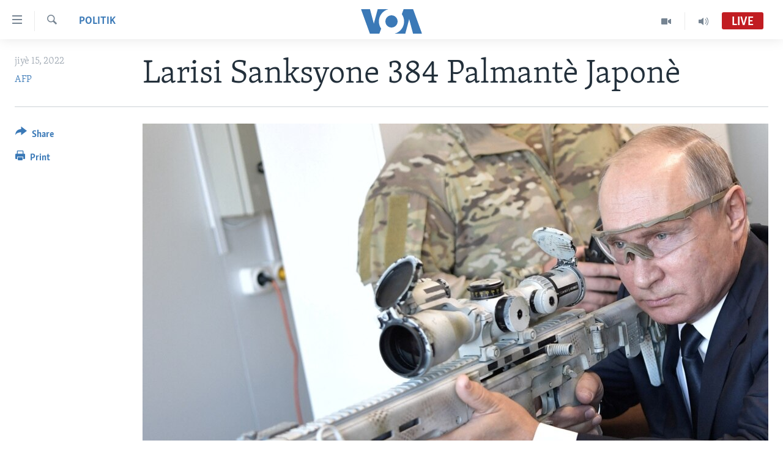

--- FILE ---
content_type: text/html; charset=utf-8
request_url: https://www.voanouvel.com/a/6660486.html
body_size: 8523
content:

<!DOCTYPE html>
<html lang="ht" dir="ltr" class="no-js">
<head>
<link href="/Content/responsive/VOA/cpe/VOA-cpe.css?&amp;av=0.0.0.0&amp;cb=306" rel="stylesheet"/>
<script src="https://tags.voanouvel.com/voa-pangea/prod/utag.sync.js"></script> <script type='text/javascript' src='https://www.youtube.com/iframe_api' async></script>
<script type="text/javascript">
//a general 'js' detection, must be on top level in <head>, due to CSS performance
document.documentElement.className = "js";
var cacheBuster = "306";
var appBaseUrl = "/";
var imgEnhancerBreakpoints = [0, 144, 256, 408, 650, 1023, 1597];
var isLoggingEnabled = false;
var isPreviewPage = false;
var isLivePreviewPage = false;
if (!isPreviewPage) {
window.RFE = window.RFE || {};
window.RFE.cacheEnabledByParam = window.location.href.indexOf('nocache=1') === -1;
const url = new URL(window.location.href);
const params = new URLSearchParams(url.search);
// Remove the 'nocache' parameter
params.delete('nocache');
// Update the URL without the 'nocache' parameter
url.search = params.toString();
window.history.replaceState(null, '', url.toString());
} else {
window.addEventListener('load', function() {
const links = window.document.links;
for (let i = 0; i < links.length; i++) {
links[i].href = '#';
links[i].target = '_self';
}
})
}
var pwaEnabled = false;
var swCacheDisabled;
</script>
<meta charset="utf-8" />
<title>Larisi Sanksyone 384 Palmant&#232; Japon&#232;</title>
<meta name="description" content="Larisi nan Vandredi ent&#232;di 384 palmant&#232; Japon&#232; pou pa mete pye sou t&#232;ritwa li an repons apre Tokyo te deside apiye sanksyon ent&#232;nasyonal yo kont Moskou akoz operasyon milit&#232; li nan Ikr&#232;n." />
<meta name="keywords" content="Politik, Azi, Ewòp, Larisi, Ikrèn" />
<meta name="viewport" content="width=device-width, initial-scale=1.0" />
<meta http-equiv="X-UA-Compatible" content="IE=edge" />
<meta name="robots" content="max-image-preview:large"><meta property="fb:pages" content="456369387788614" />
<meta name="msvalidate.01" content="3286EE554B6F672A6F2E608C02343C0E" />
<link href="https://www.voanouvel.com/a/6660486.html" rel="canonical" />
<meta name="apple-mobile-web-app-title" content="VOA" />
<meta name="apple-mobile-web-app-status-bar-style" content="black" />
<meta name="apple-itunes-app" content="app-id=632618796, app-argument=//6660486.ltr" />
<meta content="Larisi Sanksyone 384 Palmantè Japonè" property="og:title" />
<meta content="Larisi nan Vandredi entèdi 384 palmantè Japonè pou pa mete pye sou tèritwa li an repons apre Tokyo te deside apiye sanksyon entènasyonal yo kont Moskou akoz operasyon militè li nan Ikrèn." property="og:description" />
<meta content="article" property="og:type" />
<meta content="https://www.voanouvel.com/a/6660486.html" property="og:url" />
<meta content="Lavwadlamerik" property="og:site_name" />
<meta content="https://www.facebook.com/VOA.KREYOL" property="article:publisher" />
<meta content="https://gdb.voanews.com/10070000-0aff-0242-2425-08da5b978a7a_w1200_h630.jpg" property="og:image" />
<meta content="1200" property="og:image:width" />
<meta content="630" property="og:image:height" />
<meta content="741163256059497" property="fb:app_id" />
<meta content="AFP" name="Author" />
<meta content="summary_large_image" name="twitter:card" />
<meta content="@VOAKreyol" name="twitter:site" />
<meta content="https://gdb.voanews.com/10070000-0aff-0242-2425-08da5b978a7a_w1200_h630.jpg" name="twitter:image" />
<meta content="Larisi Sanksyone 384 Palmantè Japonè" name="twitter:title" />
<meta content="Larisi nan Vandredi entèdi 384 palmantè Japonè pou pa mete pye sou tèritwa li an repons apre Tokyo te deside apiye sanksyon entènasyonal yo kont Moskou akoz operasyon militè li nan Ikrèn." name="twitter:description" />
<link rel="amphtml" href="https://www.voanouvel.com/amp/6660486.html" />
<script type="application/ld+json">{"articleSection":"Politik","isAccessibleForFree":true,"headline":"Larisi Sanksyone 384 Palmantè Japonè","inLanguage":"cpe","keywords":"Politik, Azi, Ewòp, Larisi, Ikrèn","author":{"@type":"Person","url":"https://www.voanouvel.com/author/afp/ibqvq","description":"","image":{"@type":"ImageObject","url":"https://gdb.voanews.com/d9b29a14-c838-47f3-bd12-d5a0e7995bec.png"},"name":"AFP"},"datePublished":"2022-07-15 19:44:22Z","dateModified":"2022-07-15 19:44:22Z","publisher":{"logo":{"width":512,"height":220,"@type":"ImageObject","url":"https://www.voanouvel.com/Content/responsive/VOA/cpe/img/logo.png"},"@type":"NewsMediaOrganization","url":"https://www.voanouvel.com","sameAs":["https://www.facebook.com/VOA.KREYOL/","https://twitter.com/voakreyol","https://www.youtube.com/user/voacreole","https://www.instagram.com/voakreyol/"],"name":"Lavwadlamerik","alternateName":""},"@context":"https://schema.org","@type":"NewsArticle","mainEntityOfPage":"https://www.voanouvel.com/a/6660486.html","url":"https://www.voanouvel.com/a/6660486.html","description":"Larisi nan Vandredi entèdi 384 palmantè Japonè pou pa mete pye sou tèritwa li an repons apre Tokyo te deside apiye sanksyon entènasyonal yo kont Moskou akoz operasyon militè li nan Ikrèn.","image":{"width":1080,"height":608,"@type":"ImageObject","url":"https://gdb.voanews.com/10070000-0aff-0242-2425-08da5b978a7a_w1080_h608.jpg"},"name":"Larisi Sanksyone 384 Palmantè Japonè"}</script>
<script src="/Scripts/responsive/infographics.b?v=dVbZ-Cza7s4UoO3BqYSZdbxQZVF4BOLP5EfYDs4kqEo1&amp;av=0.0.0.0&amp;cb=306"></script>
<script src="/Scripts/responsive/loader.b?v=Q26XNwrL6vJYKjqFQRDnx01Lk2pi1mRsuLEaVKMsvpA1&amp;av=0.0.0.0&amp;cb=306"></script>
<link rel="icon" type="image/svg+xml" href="/Content/responsive/VOA/img/webApp/favicon.svg" />
<link rel="alternate icon" href="/Content/responsive/VOA/img/webApp/favicon.ico" />
<link rel="apple-touch-icon" sizes="152x152" href="/Content/responsive/VOA/img/webApp/ico-152x152.png" />
<link rel="apple-touch-icon" sizes="144x144" href="/Content/responsive/VOA/img/webApp/ico-144x144.png" />
<link rel="apple-touch-icon" sizes="114x114" href="/Content/responsive/VOA/img/webApp/ico-114x114.png" />
<link rel="apple-touch-icon" sizes="72x72" href="/Content/responsive/VOA/img/webApp/ico-72x72.png" />
<link rel="apple-touch-icon-precomposed" href="/Content/responsive/VOA/img/webApp/ico-57x57.png" />
<link rel="icon" sizes="192x192" href="/Content/responsive/VOA/img/webApp/ico-192x192.png" />
<link rel="icon" sizes="128x128" href="/Content/responsive/VOA/img/webApp/ico-128x128.png" />
<meta name="msapplication-TileColor" content="#ffffff" />
<meta name="msapplication-TileImage" content="/Content/responsive/VOA/img/webApp/ico-144x144.png" />
<link rel="alternate" type="application/rss+xml" title="VOA - Top Stories [RSS]" href="/api/" />
<link rel="sitemap" type="application/rss+xml" href="/sitemap.xml" />
</head>
<body class=" nav-no-loaded cc_theme pg-article print-lay-article js-category-to-nav nojs-images ">
<script type="text/javascript" >
var analyticsData = {url:"https://www.voanouvel.com/a/6660486.html",property_id:"459",article_uid:"6660486",page_title:"Larisi Sanksyone 384 Palmantè Japonè",page_type:"article",content_type:"article",subcontent_type:"article",last_modified:"2022-07-15 19:44:22Z",pub_datetime:"2022-07-15 19:44:22Z",pub_year:"2022",pub_month:"07",pub_day:"15",pub_hour:"19",pub_weekday:"Friday",section:"politik",english_section:"creole_news_politics",byline:"AFP",categories:"creole_news_politics,asia,ewop,russia,ukraine",domain:"www.voanouvel.com",language:"Creole",language_service:"VOA Creole",platform:"web",copied:"no",copied_article:"",copied_title:"",runs_js:"Yes",cms_release:"8.44.0.0.306",enviro_type:"prod",slug:"",entity:"VOA",short_language_service:"CREO",platform_short:"W",page_name:"Larisi Sanksyone 384 Palmantè Japonè"};
</script>
<noscript><iframe src="https://www.googletagmanager.com/ns.html?id=GTM-N8MP7P" height="0" width="0" style="display:none;visibility:hidden"></iframe></noscript><script type="text/javascript" data-cookiecategory="analytics">
var gtmEventObject = Object.assign({}, analyticsData, {event: 'page_meta_ready'});window.dataLayer = window.dataLayer || [];window.dataLayer.push(gtmEventObject);
if (top.location === self.location) { //if not inside of an IFrame
var renderGtm = "true";
if (renderGtm === "true") {
(function(w,d,s,l,i){w[l]=w[l]||[];w[l].push({'gtm.start':new Date().getTime(),event:'gtm.js'});var f=d.getElementsByTagName(s)[0],j=d.createElement(s),dl=l!='dataLayer'?'&l='+l:'';j.async=true;j.src='//www.googletagmanager.com/gtm.js?id='+i+dl;f.parentNode.insertBefore(j,f);})(window,document,'script','dataLayer','GTM-N8MP7P');
}
}
</script>
<!--Analytics tag js version start-->
<script type="text/javascript" data-cookiecategory="analytics">
var utag_data = Object.assign({}, analyticsData, {});
if(typeof(TealiumTagFrom)==='function' && typeof(TealiumTagSearchKeyword)==='function') {
var utag_from=TealiumTagFrom();var utag_searchKeyword=TealiumTagSearchKeyword();
if(utag_searchKeyword!=null && utag_searchKeyword!=='' && utag_data["search_keyword"]==null) utag_data["search_keyword"]=utag_searchKeyword;if(utag_from!=null && utag_from!=='') utag_data["from"]=TealiumTagFrom();}
if(window.top!== window.self&&utag_data.page_type==="snippet"){utag_data.page_type = 'iframe';}
try{if(window.top!==window.self&&window.self.location.hostname===window.top.location.hostname){utag_data.platform = 'self-embed';utag_data.platform_short = 'se';}}catch(e){if(window.top!==window.self&&window.self.location.search.includes("platformType=self-embed")){utag_data.platform = 'cross-promo';utag_data.platform_short = 'cp';}}
(function(a,b,c,d){ a="https://tags.voanouvel.com/voa-pangea/prod/utag.js"; b=document;c="script";d=b.createElement(c);d.src=a;d.type="text/java"+c;d.async=true; a=b.getElementsByTagName(c)[0];a.parentNode.insertBefore(d,a); })();
</script>
<!--Analytics tag js version end-->
<!-- Analytics tag management NoScript -->
<noscript>
<img style="position: absolute; border: none;" src="https://ssc.voanouvel.com/b/ss/bbgprod,bbgentityvoa/1/G.4--NS/1838956823?pageName=voa%3acreo%3aw%3aarticle%3alarisi%20sanksyone%20384%20palmant%c3%a8%20japon%c3%a8&amp;c6=larisi%20sanksyone%20384%20palmant%c3%a8%20japon%c3%a8&amp;v36=8.44.0.0.306&amp;v6=D=c6&amp;g=https%3a%2f%2fwww.voanouvel.com%2fa%2f6660486.html&amp;c1=D=g&amp;v1=D=g&amp;events=event1,event52&amp;c16=voa%20creole&amp;v16=D=c16&amp;c5=creole_news_politics&amp;v5=D=c5&amp;ch=politik&amp;c15=creole&amp;v15=D=c15&amp;c4=article&amp;v4=D=c4&amp;c14=6660486&amp;v14=D=c14&amp;v20=no&amp;c17=web&amp;v17=D=c17&amp;mcorgid=518abc7455e462b97f000101%40adobeorg&amp;server=www.voanouvel.com&amp;pageType=D=c4&amp;ns=bbg&amp;v29=D=server&amp;v25=voa&amp;v30=459&amp;v105=D=User-Agent " alt="analytics" width="1" height="1" /></noscript>
<!-- End of Analytics tag management NoScript -->
<!--*** Accessibility links - For ScreenReaders only ***-->
<section>
<div class="sr-only">
<h2>Accessibility links</h2>
<ul>
<li><a href="#content" data-disable-smooth-scroll="1">Skip to main content</a></li>
<li><a href="#navigation" data-disable-smooth-scroll="1">Skip to main Navigation</a></li>
<li><a href="#txtHeaderSearch" data-disable-smooth-scroll="1">Skip to Search</a></li>
</ul>
</div>
</section>
<div dir="ltr">
<div id="page">
<aside>
<div class="c-lightbox overlay-modal">
<div class="c-lightbox__intro">
<h2 class="c-lightbox__intro-title"></h2>
<button class="btn btn--rounded c-lightbox__btn c-lightbox__intro-next" title="Swivan">
<span class="ico ico--rounded ico-chevron-forward"></span>
<span class="sr-only">Swivan</span>
</button>
</div>
<div class="c-lightbox__nav">
<button class="btn btn--rounded c-lightbox__btn c-lightbox__btn--close" title="F&#232;men">
<span class="ico ico--rounded ico-close"></span>
<span class="sr-only">F&#232;men</span>
</button>
<button class="btn btn--rounded c-lightbox__btn c-lightbox__btn--prev" title="Anvan">
<span class="ico ico--rounded ico-chevron-backward"></span>
<span class="sr-only">Anvan</span>
</button>
<button class="btn btn--rounded c-lightbox__btn c-lightbox__btn--next" title="Swivan">
<span class="ico ico--rounded ico-chevron-forward"></span>
<span class="sr-only">Swivan</span>
</button>
</div>
<div class="c-lightbox__content-wrap">
<figure class="c-lightbox__content">
<span class="c-spinner c-spinner--lightbox">
<img src="/Content/responsive/img/player-spinner.png"
alt="please wait"
title="please wait" />
</span>
<div class="c-lightbox__img">
<div class="thumb">
<img src="" alt="" />
</div>
</div>
<figcaption>
<div class="c-lightbox__info c-lightbox__info--foot">
<span class="c-lightbox__counter"></span>
<span class="caption c-lightbox__caption"></span>
</div>
</figcaption>
</figure>
</div>
<div class="hidden">
<div class="content-advisory__box content-advisory__box--lightbox">
<span class="content-advisory__box-text">This image contains sensitive content which some people may find offensive or disturbing.</span>
<button class="btn btn--transparent content-advisory__box-btn m-t-md" value="text" type="button">
<span class="btn__text">
Click to reveal
</span>
</button>
</div>
</div>
</div>
<div class="print-dialogue">
<div class="container">
<h3 class="print-dialogue__title section-head">Print Options:</h3>
<div class="print-dialogue__opts">
<ul class="print-dialogue__opt-group">
<li class="form__group form__group--checkbox">
<input class="form__check " id="checkboxImages" name="checkboxImages" type="checkbox" checked="checked" />
<label for="checkboxImages" class="form__label m-t-md">Images</label>
</li>
<li class="form__group form__group--checkbox">
<input class="form__check " id="checkboxMultimedia" name="checkboxMultimedia" type="checkbox" checked="checked" />
<label for="checkboxMultimedia" class="form__label m-t-md">Multimedia</label>
</li>
</ul>
<ul class="print-dialogue__opt-group">
<li class="form__group form__group--checkbox">
<input class="form__check " id="checkboxEmbedded" name="checkboxEmbedded" type="checkbox" checked="checked" />
<label for="checkboxEmbedded" class="form__label m-t-md">Embedded Content</label>
</li>
<li class="form__group form__group--checkbox">
<input class="form__check " id="checkboxComments" name="checkboxComments" type="checkbox" />
<label for="checkboxComments" class="form__label m-t-md">Comments</label>
</li>
</ul>
</div>
<div class="print-dialogue__buttons">
<button class="btn btn--secondary close-button" type="button" title="anile">
<span class="btn__text ">anile</span>
</button>
<button class="btn btn-cust-print m-l-sm" type="button" title="Print">
<span class="btn__text ">Print</span>
</button>
</div>
</div>
</div>
<div class="ctc-message pos-fix">
<div class="ctc-message__inner">Link has been copied to clipboard</div>
</div>
</aside>
<div class="hdr-20 hdr-20--big">
<div class="hdr-20__inner">
<div class="hdr-20__max pos-rel">
<div class="hdr-20__side hdr-20__side--primary d-flex">
<label data-for="main-menu-ctrl" data-switcher-trigger="true" data-switch-target="main-menu-ctrl" class="burger hdr-trigger pos-rel trans-trigger" data-trans-evt="click" data-trans-id="menu">
<span class="ico ico-close hdr-trigger__ico hdr-trigger__ico--close burger__ico burger__ico--close"></span>
<span class="ico ico-menu hdr-trigger__ico hdr-trigger__ico--open burger__ico burger__ico--open"></span>
</label>
<div class="menu-pnl pos-fix trans-target" data-switch-target="main-menu-ctrl" data-trans-id="menu">
<div class="menu-pnl__inner">
<nav class="main-nav menu-pnl__item menu-pnl__item--first">
<ul class="main-nav__list accordeon" data-analytics-tales="false" data-promo-name="link" data-location-name="nav,secnav">
<li class="main-nav__item">
<a class="main-nav__item-name main-nav__item-name--link" href="/p/6830.html" title="Ayiti" data-item-name="haiti-news" >Ayiti</a>
</li>
<li class="main-nav__item">
<a class="main-nav__item-name main-nav__item-name--link" href="/p/6831.html" title="L&#232;zetazini" data-item-name="us-news" >L&#232;zetazini</a>
</li>
<li class="main-nav__item">
<a class="main-nav__item-name main-nav__item-name--link" href="/z/332" title="Amerik Latin" data-item-name="amerik" >Amerik Latin</a>
</li>
<li class="main-nav__item">
<a class="main-nav__item-name main-nav__item-name--link" href="/p/6838.html" title="Ent&#232;nasyonal" data-item-name="international-news" >Ent&#232;nasyonal</a>
</li>
<li class="main-nav__item">
<a class="main-nav__item-name main-nav__item-name--link" href="/z/581" title="Video" data-item-name="videos" >Video</a>
</li>
<li class="main-nav__item">
<a class="main-nav__item-name main-nav__item-name--link" href="/FlashpointIkren" title="Flashpoint Ikr&#232;n" data-item-name="flashipoint2" >Flashpoint Ikr&#232;n</a>
</li>
</ul>
</nav>
<div class="menu-pnl__item">
<a href="https://learningenglish.voanews.com/" class="menu-pnl__item-link" alt="Learning English">Learning English</a>
</div>
<div class="menu-pnl__item menu-pnl__item--social">
<h5 class="menu-pnl__sub-head">Suiv nou</h5>
<a href="https://www.facebook.com/VOA.KREYOL/" title="Suiv nou sou Facebook" data-analytics-text="follow_on_facebook" class="btn btn--rounded btn--social-inverted menu-pnl__btn js-social-btn btn-facebook" target="_blank" rel="noopener">
<span class="ico ico-facebook-alt ico--rounded"></span>
</a>
<a href="https://twitter.com/voakreyol" title="Suiv nou sou Twitter" data-analytics-text="follow_on_twitter" class="btn btn--rounded btn--social-inverted menu-pnl__btn js-social-btn btn-twitter" target="_blank" rel="noopener">
<span class="ico ico-twitter ico--rounded"></span>
</a>
<a href="https://www.youtube.com/user/voacreole" title="Suiv nou sou Youtube" data-analytics-text="follow_on_youtube" class="btn btn--rounded btn--social-inverted menu-pnl__btn js-social-btn btn-youtube" target="_blank" rel="noopener">
<span class="ico ico-youtube ico--rounded"></span>
</a>
<a href="https://www.instagram.com/voakreyol/" title="Follow us on Instagram" data-analytics-text="follow_on_instagram" class="btn btn--rounded btn--social-inverted menu-pnl__btn js-social-btn btn-instagram" target="_blank" rel="noopener">
<span class="ico ico-instagram ico--rounded"></span>
</a>
</div>
<div class="menu-pnl__item">
<a href="/navigation/allsites" class="menu-pnl__item-link">
<span class="ico ico-languages "></span>
Languages
</a>
</div>
</div>
</div>
<label data-for="top-search-ctrl" data-switcher-trigger="true" data-switch-target="top-search-ctrl" class="top-srch-trigger hdr-trigger">
<span class="ico ico-close hdr-trigger__ico hdr-trigger__ico--close top-srch-trigger__ico top-srch-trigger__ico--close"></span>
<span class="ico ico-search hdr-trigger__ico hdr-trigger__ico--open top-srch-trigger__ico top-srch-trigger__ico--open"></span>
</label>
<div class="srch-top srch-top--in-header" data-switch-target="top-search-ctrl">
<div class="container">
<form action="/s" class="srch-top__form srch-top__form--in-header" id="form-topSearchHeader" method="get" role="search"><label for="txtHeaderSearch" class="sr-only">Ch&#232;che</label>
<input type="text" id="txtHeaderSearch" name="k" placeholder="Chache t&#232;ks la" accesskey="s" value="" class="srch-top__input analyticstag-event" onkeydown="if (event.keyCode === 13) { FireAnalyticsTagEventOnSearch('search', $dom.get('#txtHeaderSearch')[0].value) }" />
<button title="Ch&#232;che" type="submit" class="btn btn--top-srch analyticstag-event" onclick="FireAnalyticsTagEventOnSearch('search', $dom.get('#txtHeaderSearch')[0].value) ">
<span class="ico ico-search"></span>
</button></form>
</div>
</div>
<a href="/" class="main-logo-link">
<img src="/Content/responsive/VOA/cpe/img/logo-compact.svg" class="main-logo main-logo--comp" alt="site logo">
<img src="/Content/responsive/VOA/cpe/img/logo.svg" class="main-logo main-logo--big" alt="site logo">
</a>
</div>
<div class="hdr-20__side hdr-20__side--secondary d-flex">
<a href="/programs/radio" title="Audio" class="hdr-20__secondary-item" data-item-name="audio">
<span class="ico ico-audio hdr-20__secondary-icon"></span>
</a>
<a href="/programs/tv" title="Video" class="hdr-20__secondary-item" data-item-name="video">
<span class="ico ico-video hdr-20__secondary-icon"></span>
</a>
<a href="/s" title="Ch&#232;che" class="hdr-20__secondary-item hdr-20__secondary-item--search" data-item-name="search">
<span class="ico ico-search hdr-20__secondary-icon hdr-20__secondary-icon--search"></span>
</a>
<div class="hdr-20__secondary-item live-b-drop">
<div class="live-b-drop__off">
<a href="/live/audio/47" class="live-b-drop__link" title="Live" data-item-name="live">
<span class="badge badge--live-btn badge--live">
Live
</span>
</a>
</div>
<div class="live-b-drop__on hidden">
<label data-for="live-ctrl" data-switcher-trigger="true" data-switch-target="live-ctrl" class="live-b-drop__label pos-rel">
<span class="badge badge--live badge--live-btn">
Live
</span>
<span class="ico ico-close live-b-drop__label-ico live-b-drop__label-ico--close"></span>
</label>
<div class="live-b-drop__panel" id="targetLivePanelDiv" data-switch-target="live-ctrl"></div>
</div>
</div>
<div class="srch-bottom">
<form action="/s" class="srch-bottom__form d-flex" id="form-bottomSearch" method="get" role="search"><label for="txtSearch" class="sr-only">Ch&#232;che</label>
<input type="search" id="txtSearch" name="k" placeholder="Chache t&#232;ks la" accesskey="s" value="" class="srch-bottom__input analyticstag-event" onkeydown="if (event.keyCode === 13) { FireAnalyticsTagEventOnSearch('search', $dom.get('#txtSearch')[0].value) }" />
<button title="Ch&#232;che" type="submit" class="btn btn--bottom-srch analyticstag-event" onclick="FireAnalyticsTagEventOnSearch('search', $dom.get('#txtSearch')[0].value) ">
<span class="ico ico-search"></span>
</button></form>
</div>
</div>
<img src="/Content/responsive/VOA/cpe/img/logo-print.gif" class="logo-print" alt="site logo">
<img src="/Content/responsive/VOA/cpe/img/logo-print_color.png" class="logo-print logo-print--color" alt="site logo">
</div>
</div>
</div>
<script>
if (document.body.className.indexOf('pg-home') > -1) {
var nav2In = document.querySelector('.hdr-20__inner');
var nav2Sec = document.querySelector('.hdr-20__side--secondary');
var secStyle = window.getComputedStyle(nav2Sec);
if (nav2In && window.pageYOffset < 150 && secStyle['position'] !== 'fixed') {
nav2In.classList.add('hdr-20__inner--big')
}
}
</script>
<div class="c-hlights c-hlights--breaking c-hlights--no-item" data-hlight-display="mobile,desktop">
<div class="c-hlights__wrap container p-0">
<div class="c-hlights__nav">
<a role="button" href="#" title="Anvan">
<span class="ico ico-chevron-backward m-0"></span>
<span class="sr-only">Anvan</span>
</a>
<a role="button" href="#" title="Swivan">
<span class="ico ico-chevron-forward m-0"></span>
<span class="sr-only">Swivan</span>
</a>
</div>
<span class="c-hlights__label">
<span class="">Breaking News</span>
<span class="switcher-trigger">
<label data-for="more-less-1" data-switcher-trigger="true" class="switcher-trigger__label switcher-trigger__label--more p-b-0" title="Montre plis">
<span class="ico ico-chevron-down"></span>
</label>
<label data-for="more-less-1" data-switcher-trigger="true" class="switcher-trigger__label switcher-trigger__label--less p-b-0" title="Show less">
<span class="ico ico-chevron-up"></span>
</label>
</span>
</span>
<ul class="c-hlights__items switcher-target" data-switch-target="more-less-1">
</ul>
</div>
</div> <div id="content">
<main class="container">
<div class="hdr-container">
<div class="row">
<div class="col-category col-xs-12 col-md-2 pull-left"> <div class="category js-category">
<a class="" href="/z/334">Politik</a> </div>
</div><div class="col-title col-xs-12 col-md-10 pull-right"> <h1 class="title pg-title">
Larisi Sanksyone 384 Palmant&#232; Japon&#232;
</h1>
</div><div class="col-publishing-details col-xs-12 col-sm-12 col-md-2 pull-left"> <div class="publishing-details ">
<div class="published">
<span class="date" >
<time pubdate="pubdate" datetime="2022-07-15T15:44:22-05:00">
jiy&#232; 15, 2022
</time>
</span>
</div>
<div class="links">
<ul class="links__list links__list--column">
<li class="links__item">
<a class="links__item-link" href="/author/afp/ibqvq" title="AFP">AFP</a>
</li>
</ul>
</div>
</div>
</div><div class="col-lg-12 separator"> <div class="separator">
<hr class="title-line" />
</div>
</div><div class="col-multimedia col-xs-12 col-md-10 pull-right"> <div class="cover-media">
<figure class="media-image js-media-expand">
<div class="img-wrap">
<div class="thumb thumb16_9">
<img src="https://gdb.voanews.com/10070000-0aff-0242-2425-08da5b978a7a_w250_r1_s.jpg" alt="" />
</div>
</div>
</figure>
</div>
</div><div class="col-xs-12 col-md-2 pull-left article-share pos-rel"> <div class="share--box">
<div class="sticky-share-container" style="display:none">
<div class="container">
<a href="https://www.voanouvel.com" id="logo-sticky-share">&nbsp;</a>
<div class="pg-title pg-title--sticky-share">
Larisi Sanksyone 384 Palmant&#232; Japon&#232;
</div>
<div class="sticked-nav-actions">
<!--This part is for sticky navigation display-->
<p class="buttons link-content-sharing p-0 ">
<button class="btn btn--link btn-content-sharing p-t-0 " id="btnContentSharing" value="text" role="Button" type="" title="More options">
<span class="ico ico-share ico--l"></span>
<span class="btn__text ">
Share
</span>
</button>
</p>
<aside class="content-sharing js-content-sharing js-content-sharing--apply-sticky content-sharing--sticky"
role="complementary"
data-share-url="https://www.voanouvel.com/a/6660486.html" data-share-title="Larisi Sanksyone 384 Palmant&#232; Japon&#232;" data-share-text="Larisi nan Vandredi ent&#232;di 384 palmant&#232; Japon&#232; pou pa mete pye sou t&#232;ritwa li an repons apre Tokyo te deside apiye sanksyon ent&#232;nasyonal yo kont Moskou akoz operasyon milit&#232; li nan Ikr&#232;n.">
<div class="content-sharing__popover">
<h6 class="content-sharing__title">Share</h6>
<button href="#close" id="btnCloseSharing" class="btn btn--text-like content-sharing__close-btn">
<span class="ico ico-close ico--l"></span>
</button>
<ul class="content-sharing__list">
<li class="content-sharing__item">
<div class="ctc ">
<input type="text" class="ctc__input" readonly="readonly">
<a href="" js-href="https://www.voanouvel.com/a/6660486.html" class="content-sharing__link ctc__button">
<span class="ico ico-copy-link ico--rounded ico--s"></span>
<span class="content-sharing__link-text">Copy link</span>
</a>
</div>
</li>
<li class="content-sharing__item">
<a href="https://facebook.com/sharer.php?u=https%3a%2f%2fwww.voanouvel.com%2fa%2f6660486.html"
data-analytics-text="share_on_facebook"
title="Facebook" target="_blank"
class="content-sharing__link js-social-btn">
<span class="ico ico-facebook ico--rounded ico--s"></span>
<span class="content-sharing__link-text">Facebook</span>
</a>
</li>
<li class="content-sharing__item">
<a href="https://twitter.com/share?url=https%3a%2f%2fwww.voanouvel.com%2fa%2f6660486.html&amp;text=Larisi+Sanksyone+384+Palmant%c3%a8+Japon%c3%a8"
data-analytics-text="share_on_twitter"
title="Twitter" target="_blank"
class="content-sharing__link js-social-btn">
<span class="ico ico-twitter ico--rounded ico--s"></span>
<span class="content-sharing__link-text">Twitter</span>
</a>
</li>
<li class="content-sharing__item">
<a href="mailto:?body=https%3a%2f%2fwww.voanouvel.com%2fa%2f6660486.html&amp;subject=Larisi Sanksyone 384 Palmant&#232; Japon&#232;"
title="Email"
class="content-sharing__link ">
<span class="ico ico-email ico--rounded ico--s"></span>
<span class="content-sharing__link-text">Email</span>
</a>
</li>
</ul>
</div>
</aside>
</div>
</div>
</div>
<div class="links">
<p class="buttons link-content-sharing p-0 ">
<button class="btn btn--link btn-content-sharing p-t-0 " id="btnContentSharing" value="text" role="Button" type="" title="More options">
<span class="ico ico-share ico--l"></span>
<span class="btn__text ">
Share
</span>
</button>
</p>
<aside class="content-sharing js-content-sharing " role="complementary"
data-share-url="https://www.voanouvel.com/a/6660486.html" data-share-title="Larisi Sanksyone 384 Palmant&#232; Japon&#232;" data-share-text="Larisi nan Vandredi ent&#232;di 384 palmant&#232; Japon&#232; pou pa mete pye sou t&#232;ritwa li an repons apre Tokyo te deside apiye sanksyon ent&#232;nasyonal yo kont Moskou akoz operasyon milit&#232; li nan Ikr&#232;n.">
<div class="content-sharing__popover">
<h6 class="content-sharing__title">Share</h6>
<button href="#close" id="btnCloseSharing" class="btn btn--text-like content-sharing__close-btn">
<span class="ico ico-close ico--l"></span>
</button>
<ul class="content-sharing__list">
<li class="content-sharing__item">
<div class="ctc ">
<input type="text" class="ctc__input" readonly="readonly">
<a href="" js-href="https://www.voanouvel.com/a/6660486.html" class="content-sharing__link ctc__button">
<span class="ico ico-copy-link ico--rounded ico--l"></span>
<span class="content-sharing__link-text">Copy link</span>
</a>
</div>
</li>
<li class="content-sharing__item">
<a href="https://facebook.com/sharer.php?u=https%3a%2f%2fwww.voanouvel.com%2fa%2f6660486.html"
data-analytics-text="share_on_facebook"
title="Facebook" target="_blank"
class="content-sharing__link js-social-btn">
<span class="ico ico-facebook ico--rounded ico--l"></span>
<span class="content-sharing__link-text">Facebook</span>
</a>
</li>
<li class="content-sharing__item">
<a href="https://twitter.com/share?url=https%3a%2f%2fwww.voanouvel.com%2fa%2f6660486.html&amp;text=Larisi+Sanksyone+384+Palmant%c3%a8+Japon%c3%a8"
data-analytics-text="share_on_twitter"
title="Twitter" target="_blank"
class="content-sharing__link js-social-btn">
<span class="ico ico-twitter ico--rounded ico--l"></span>
<span class="content-sharing__link-text">Twitter</span>
</a>
</li>
<li class="content-sharing__item">
<a href="mailto:?body=https%3a%2f%2fwww.voanouvel.com%2fa%2f6660486.html&amp;subject=Larisi Sanksyone 384 Palmant&#232; Japon&#232;"
title="Email"
class="content-sharing__link ">
<span class="ico ico-email ico--rounded ico--l"></span>
<span class="content-sharing__link-text">Email</span>
</a>
</li>
</ul>
</div>
</aside>
<p class="link-print visible-md visible-lg buttons p-0">
<button class="btn btn--link btn-print p-t-0" onclick="if (typeof FireAnalyticsTagEvent === 'function') {FireAnalyticsTagEvent({ on_page_event: 'print_story' });}return false" title="(CTRL+P)">
<span class="ico ico-print"></span>
<span class="btn__text">Print</span>
</button>
</p>
</div>
</div>
</div>
</div>
</div>
<div class="body-container">
<div class="row">
<div class="col-xs-12 col-sm-12 col-md-10 col-lg-10 pull-right">
<div class="row">
<div class="col-xs-12 col-sm-12 col-md-8 col-lg-8 pull-left bottom-offset content-offset">
<div class="intro intro--bold" >
<p >Larisi nan Vandredi ent&#232;di 384 palmant&#232; Japon&#232; pou pa mete pye sou t&#232;ritwa li an repons apre Tokyo te deside apiye sanksyon ent&#232;nasyonal yo kont Moskou akoz operasyon milit&#232; li nan Ikr&#232;n.</p>
</div>
<div id="article-content" class="content-floated-wrap fb-quotable">
<div class="wsw">
<p>Ministè afè etranjè Ris la mete non palmantè yo sou lis nwa a, li mete y sou yon sou sitwèb li a epi akize yo deske yo &quot;adopte yon pozisyon ki anti-Ris, sitou lè yo eksprime akizasyon san fondman kont peyi nou konsènan operasyon militè espesyal la nan Ikrèn.&quot;</p>
<p>Tokyo depann anpil de gaz ris la, e yo deja endike ke yo espere ke Larisi wetire blokaj li te mete sou li 1 jiyè, kote yo anpeche yo patisipe nan pwojè enpòtasyon gaz fosil ki esansyèl pou sekirize peyi a.</p>
<p>Anviwon 8 pousan nan enpòtasyon LNG Japon an te rive jiskaprezan soti nan Larisi.</p>
<p>Nan mwa me a, ministè afè etranjè ris la te di ke li te entèdi antre plizyè douzèn ofisyèl Japonè, ki gen ladan Premye Minis Fumio Kishida.</p>
</div>
<ul>
<li>
<div class="c-author c-author--hlight">
<div class="media-block">
<a href="/author/afp/ibqvq" class="img-wrap img-wrap--xs img-wrap--float img-wrap--t-spac">
<div class="thumb thumb1_1 rounded">
<noscript class="nojs-img">
<img src="https://gdb.voanews.com/d9b29a14-c838-47f3-bd12-d5a0e7995bec_w100_r5.png" alt="16x9 Image" class="avatar" />
</noscript>
<img alt="16x9 Image" class="avatar" data-src="https://gdb.voanews.com/d9b29a14-c838-47f3-bd12-d5a0e7995bec_w66_r5.png" src="" />
</div>
</a>
<div class="c-author__content">
<h4 class="media-block__title media-block__title--author">
<a href="/author/afp/ibqvq">AFP</a>
</h4>
<div class="c-author__btns m-t-md">
<a class="btn btn-rss btn--social" href="/api/aibqvql-vomx-tpemvpvo" title="Subscribe">
<span class="ico ico-rss"></span>
<span class="btn__text">Subscribe</span>
</a>
</div>
</div>
</div>
</div>
</li>
</ul>
</div>
</div>
</div>
</div>
</div>
</div>
</main>
</div>
<footer role="contentinfo">
<div id="foot" class="foot">
<div class="container">
<div class="foot-nav collapsed" id="foot-nav">
<div class="menu">
<ul class="items">
<li class="socials block-socials">
<span class="handler" id="socials-handler">
Suiv nou
</span>
<div class="inner">
<ul class="subitems follow">
<li>
<a href="https://www.facebook.com/VOA.KREYOL/" title="Suiv nou sou Facebook" data-analytics-text="follow_on_facebook" class="btn btn--rounded js-social-btn btn-facebook" target="_blank" rel="noopener">
<span class="ico ico-facebook-alt ico--rounded"></span>
</a>
</li>
<li>
<a href="https://twitter.com/voakreyol" title="Suiv nou sou Twitter" data-analytics-text="follow_on_twitter" class="btn btn--rounded js-social-btn btn-twitter" target="_blank" rel="noopener">
<span class="ico ico-twitter ico--rounded"></span>
</a>
</li>
<li>
<a href="https://www.youtube.com/user/voacreole" title="Suiv nou sou Youtube" data-analytics-text="follow_on_youtube" class="btn btn--rounded js-social-btn btn-youtube" target="_blank" rel="noopener">
<span class="ico ico-youtube ico--rounded"></span>
</a>
</li>
<li>
<a href="/rssfeeds" title="RSS" data-analytics-text="follow_on_rss" class="btn btn--rounded js-social-btn btn-rss" >
<span class="ico ico-rss ico--rounded"></span>
</a>
</li>
<li>
<a href="/podcasts" title="Podcast" data-analytics-text="follow_on_podcast" class="btn btn--rounded js-social-btn btn-podcast" >
<span class="ico ico-podcast ico--rounded"></span>
</a>
</li>
<li>
<a href="/subscribe.html" title="Subscribe" data-analytics-text="follow_on_subscribe" class="btn btn--rounded js-social-btn btn-email" >
<span class="ico ico-email ico--rounded"></span>
</a>
</li>
<li>
<a href="https://www.instagram.com/voakreyol/" title="Follow us on Instagram" data-analytics-text="follow_on_instagram" class="btn btn--rounded js-social-btn btn-instagram" target="_blank" rel="noopener">
<span class="ico ico-instagram ico--rounded"></span>
</a>
</li>
</ul>
</div>
</li>
<li class="block-primary collapsed collapsible item">
<span class="handler">
Video
<span title="close tab" class="ico ico-chevron-up"></span>
<span title="open tab" class="ico ico-chevron-down"></span>
<span title="add" class="ico ico-plus"></span>
<span title="remove" class="ico ico-minus"></span>
</span>
<div class="inner">
<ul class="subitems">
<li class="subitem">
<a class="handler" href="/z/4404" title="Pwogram apr&#232;-midi a TV" >Pwogram apr&#232;-midi a TV</a>
</li>
</ul>
</div>
</li>
<li class="block-primary collapsed collapsible item">
<span class="handler">
About &amp; Contact Us
<span title="close tab" class="ico ico-chevron-up"></span>
<span title="open tab" class="ico ico-chevron-down"></span>
<span title="add" class="ico ico-plus"></span>
<span title="remove" class="ico ico-minus"></span>
</span>
<div class="inner">
<ul class="subitems">
<li class="subitem">
<a class="handler" href="/p/5258.html" title="About Us" >About Us</a>
</li>
<li class="subitem">
<a class="handler" href="/p/5261.html" title="Contact Us" >Contact Us</a>
</li>
</ul>
</div>
</li>
<li class="block-secondary collapsed collapsible item">
<span class="handler">
RADYO
<span title="close tab" class="ico ico-chevron-up"></span>
<span title="open tab" class="ico ico-chevron-down"></span>
<span title="add" class="ico ico-plus"></span>
<span title="remove" class="ico ico-minus"></span>
</span>
<div class="inner">
<ul class="subitems">
<li class="subitem">
<a class="handler" href="/z/430" title="Pwogram mitan jounen an" >Pwogram mitan jounen an</a>
</li>
<li class="subitem">
<a class="handler" href="/z/432" title="Pwogram apr&#232;-midi a" >Pwogram apr&#232;-midi a</a>
</li>
</ul>
</div>
</li>
<li class="block-secondary collapsed collapsible item">
<span class="handler">
Aksesibilite
<span title="close tab" class="ico ico-chevron-up"></span>
<span title="open tab" class="ico ico-chevron-down"></span>
<span title="add" class="ico ico-plus"></span>
<span title="remove" class="ico ico-minus"></span>
</span>
<div class="inner">
<ul class="subitems">
<li class="subitem">
<a class="handler" href="/p/7294.html" title="Aksesibilite" >Aksesibilite</a>
</li>
</ul>
</div>
</li>
<li class="block-secondary collapsed collapsible item">
<span class="handler">
Editoryal nan gouv&#232;nman ameriken an
<span title="close tab" class="ico ico-chevron-up"></span>
<span title="open tab" class="ico ico-chevron-down"></span>
<span title="add" class="ico ico-plus"></span>
<span title="remove" class="ico ico-minus"></span>
</span>
<div class="inner">
<ul class="subitems">
<li class="subitem">
<a class="handler" href="https://editorials.voa.gov/z/6235" title="Editoryal nan gouv&#232;nman ameriken an" >Editoryal nan gouv&#232;nman ameriken an</a>
</li>
</ul>
</div>
</li>
<li class="block-secondary collapsed collapsible item">
<span class="handler">
R&#232;gleman sou enf&#242;masyon prive
<span title="close tab" class="ico ico-chevron-up"></span>
<span title="open tab" class="ico ico-chevron-down"></span>
<span title="add" class="ico ico-plus"></span>
<span title="remove" class="ico ico-minus"></span>
</span>
<div class="inner">
<ul class="subitems">
<li class="subitem">
<a class="handler" href="https://www.voanews.com/p/5338.html" title="R&#232;gleman sou enf&#242;masyon prive" target="_blank" rel="noopener">R&#232;gleman sou enf&#242;masyon prive</a>
</li>
</ul>
</div>
</li>
</ul>
</div>
</div>
<div class="foot__item foot__item--copyrights">
<p class="copyright"></p>
<!-- 88nnd4crj7 --> </div>
</div>
</div>
</footer> </div>
</div>
<script defer src="/Scripts/responsive/serviceWorkerInstall.js?cb=306"></script>
<script type="text/javascript">
// opera mini - disable ico font
if (navigator.userAgent.match(/Opera Mini/i)) {
document.getElementsByTagName("body")[0].className += " can-not-ff";
}
// mobile browsers test
if (typeof RFE !== 'undefined' && RFE.isMobile) {
if (RFE.isMobile.any()) {
document.getElementsByTagName("body")[0].className += " is-mobile";
}
else {
document.getElementsByTagName("body")[0].className += " is-not-mobile";
}
}
</script>
<script src="/conf.js?x=306" type="text/javascript"></script>
<div class="responsive-indicator">
<div class="visible-xs-block">XS</div>
<div class="visible-sm-block">SM</div>
<div class="visible-md-block">MD</div>
<div class="visible-lg-block">LG</div>
</div>
<script type="text/javascript">
var bar_data = {
"apiId": "6660486",
"apiType": "1",
"isEmbedded": "0",
"culture": "cpe",
"cookieName": "cmsLoggedIn",
"cookieDomain": "www.voanouvel.com"
};
</script>
<div id="scriptLoaderTarget" style="display:none;contain:strict;"></div>
</body>
</html>